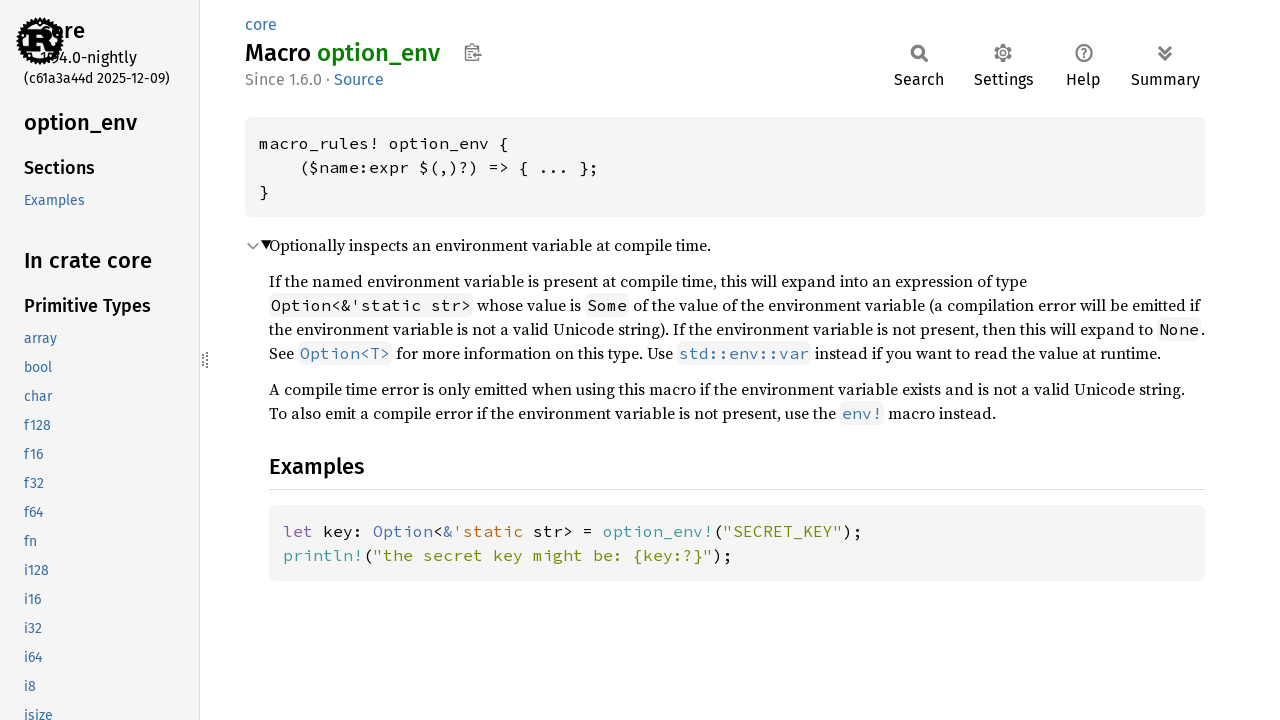

--- FILE ---
content_type: text/html
request_url: https://doc.rust-lang.org/nightly/core/macro.option_env.html
body_size: 2168
content:
<!DOCTYPE html><html lang="en"><head><meta charset="utf-8"><meta name="viewport" content="width=device-width, initial-scale=1.0"><meta name="generator" content="rustdoc"><meta name="description" content="Optionally inspects an environment variable at compile time."><title>option_env in core - Rust</title><script>if(window.location.protocol!=="file:")document.head.insertAdjacentHTML("beforeend","SourceSerif4-Regular-6b053e98.ttf.woff2,FiraSans-Italic-81dc35de.woff2,FiraSans-Regular-0fe48ade.woff2,FiraSans-MediumItalic-ccf7e434.woff2,FiraSans-Medium-e1aa3f0a.woff2,SourceCodePro-Regular-8badfe75.ttf.woff2,SourceCodePro-Semibold-aa29a496.ttf.woff2".split(",").map(f=>`<link rel="preload" as="font" type="font/woff2"href="../static.files/${f}">`).join(""))</script><link rel="stylesheet" href="../static.files/normalize-9960930a.css"><link rel="stylesheet" href="../static.files/rustdoc-ca0dd0c4.css"><meta name="rustdoc-vars" data-root-path="../" data-static-root-path="../static.files/" data-current-crate="core" data-themes="" data-resource-suffix="1.94.0" data-rustdoc-version="1.94.0-nightly (c61a3a44d 2025-12-09)" data-channel="nightly" data-search-js="search-9e2438ea.js" data-stringdex-js="stringdex-a3946164.js" data-settings-js="settings-c38705f0.js" ><script src="../static.files/storage-e2aeef58.js"></script><script defer src="sidebar-items1.94.0.js"></script><script defer src="../static.files/main-a410ff4d.js"></script><noscript><link rel="stylesheet" href="../static.files/noscript-263c88ec.css"></noscript><link rel="alternate icon" type="image/png" href="../static.files/favicon-32x32-eab170b8.png"><link rel="icon" type="image/svg+xml" href="../static.files/favicon-044be391.svg"></head><body class="rustdoc macro"><!--[if lte IE 11]><div class="warning">This old browser is unsupported and will most likely display funky things.</div><![endif]--><rustdoc-topbar><h2><a href="#">option_env</a></h2></rustdoc-topbar><nav class="sidebar"><div class="sidebar-crate"><a class="logo-container" href="../core/index.html"><img class="rust-logo" src="../static.files/rust-logo-9a9549ea.svg" alt="logo"></a><h2><a href="../core/index.html">core</a><span class="version">1.94.0-nightly</span></h2></div><div class="version">(c61a3a44d	2025-12-09)</div><div class="sidebar-elems"><section id="rustdoc-toc"><h2 class="location"><a href="#">option_<wbr>env</a></h2><h3><a href="#">Sections</a></h3><ul class="block top-toc"><li><a href="#examples" title="Examples">Examples</a></li></ul></section><div id="rustdoc-modnav"><h2 class="in-crate"><a href="index.html">In crate core</a></h2></div></div></nav><div class="sidebar-resizer" title="Drag to resize sidebar"></div><main><div class="width-limiter"><section id="main-content" class="content"><div class="main-heading"><div class="rustdoc-breadcrumbs"><a href="index.html">core</a></div><h1>Macro <span class="macro">option_<wbr>env</span>&nbsp;<button id="copy-path" title="Copy item path to clipboard">Copy item path</button></h1><rustdoc-toolbar></rustdoc-toolbar><span class="sub-heading"><span class="since" title="Stable since Rust version 1.6.0">1.6.0</span> · <a class="src" href="../src/core/macros/mod.rs.html#1102-1104">Source</a> </span></div><pre class="rust item-decl"><code>macro_rules! option_env {
    ($name:expr $(,)?) =&gt; { ... };
}</code></pre><details class="toggle top-doc" open><summary class="hideme"><span>Expand description</span></summary><div class="docblock"><p>Optionally inspects an environment variable at compile time.</p>
<p>If the named environment variable is present at compile time, this will
expand into an expression of type <code>Option&lt;&amp;'static str&gt;</code> whose value is
<code>Some</code> of the value of the environment variable (a compilation error
will be emitted if the environment variable is not a valid Unicode
string). If the environment variable is not present, then this will
expand to <code>None</code>. See <a href="option/enum.Option.html" title="enum core::option::Option"><code>Option&lt;T&gt;</code></a> for more information on this
type.  Use <a href="../std/env/fn.var.html"><code>std::env::var</code></a> instead if you want to read the value at
runtime.</p>
<p>A compile time error is only emitted when using this macro if the
environment variable exists and is not a valid Unicode string. To also
emit a compile error if the environment variable is not present, use the
<a href="macro.env.html" title="macro core::env"><code>env!</code></a> macro instead.</p>
<h2 id="examples"><a class="doc-anchor" href="#examples">§</a>Examples</h2>
<div class="example-wrap"><pre class="rust rust-example-rendered"><code><span class="kw">let </span>key: <span class="prelude-ty">Option</span>&lt;<span class="kw-2">&amp;</span><span class="lifetime">'static </span>str&gt; = <span class="macro">option_env!</span>(<span class="string">"SECRET_KEY"</span>);
<span class="macro">println!</span>(<span class="string">"the secret key might be: {key:?}"</span>);</code></pre><a class="test-arrow" target="_blank" title="Run code" href="https://play.rust-lang.org/?code=%23!%5Ballow(unused)%5D%0Afn+main()+%7B%0A++++let+key:+Option%3C%26'static+str%3E+=+option_env!(%22SECRET_KEY%22);%0A++++println!(%22the+secret+key+might+be:+%7Bkey:?%7D%22);%0A%7D&amp;edition=2024"></a></div></div></details></section></div></main></body></html>

--- FILE ---
content_type: text/javascript
request_url: https://doc.rust-lang.org/nightly/core/sidebar-items1.94.0.js
body_size: 432
content:
window.SIDEBAR_ITEMS = {"macro":["assert","assert_eq","assert_ne","assert_unsafe_precondition","cfg","cfg_select","column","compile_error","concat","concat_bytes","const_format_args","debug_assert","debug_assert_eq","debug_assert_ne","env","file","format_args","include","include_bytes","include_str","line","log_syntax","matches","module_path","option_env","panic","pattern_type","stringify","todo","trace_macros","try","unimplemented","unreachable","write","writeln"],"mod":["alloc","any","arch","array","ascii","assert_matches","async_iter","autodiff","borrow","bstr","cell","char","clone","cmp","contracts","convert","default","error","f128","f16","f32","f64","ffi","fmt","from","future","hash","hint","i128","i16","i32","i64","i8","index","intrinsics","io","isize","iter","marker","mem","net","num","ops","option","os","panic","panicking","pat","pin","prelude","primitive","profiling","ptr","random","range","result","simd","slice","str","sync","task","time","u128","u16","u32","u64","u8","ub_checks","unsafe_binder","usize"],"primitive":["array","bool","char","f128","f16","f32","f64","fn","i128","i16","i32","i64","i8","isize","never","pointer","reference","slice","str","tuple","u128","u16","u32","u64","u8","unit","usize"]};